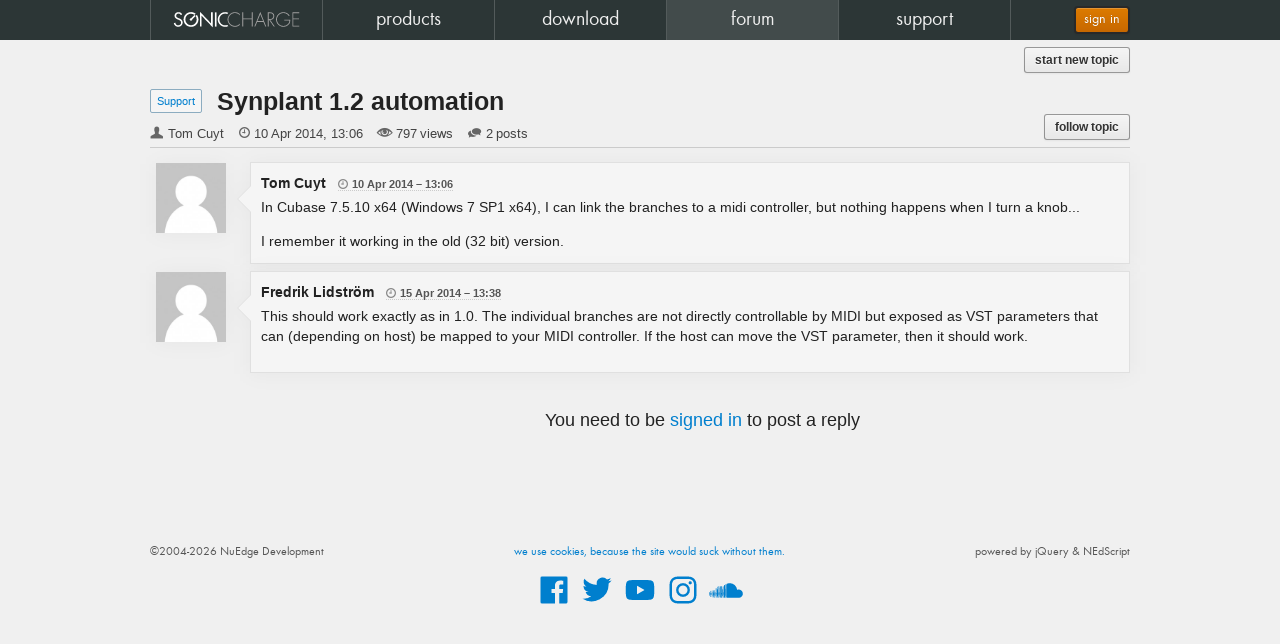

--- FILE ---
content_type: text/html; charset=UTF-8
request_url: https://soniccharge.com/forum/topic/472-synplant-1-2-automation
body_size: 7371
content:
<!DOCTYPE html>
<html lang="en">
<head>
<meta name="description" content="Sonic Charge">
<meta name="author" content="Magnus &amp; Fredrik Lidstr&ouml;m">
<meta name="copyright" content="&copy; 2026 NuEdge Development.">
<meta name="viewport" content="width=1024">
<meta property="fb:app_id" content="114429111933117">
<meta property="fb:admins" content="670511817,600978667">
<meta property="og:site_name" content="Sonic Charge">
<meta name="twitter:domain" content="soniccharge.com"><meta name="twitter:card" content="summary"><meta name="twitter:site" content="@soniccharge"><meta name="twitter:creator" content="@soniccharge"><meta name="twitter:title" content="Sonic Charge Forum"><meta name="twitter:description" content="Synplant 1.2 automation (posted by Tom Cuyt)"><meta name="twitter:type" content="article"><meta name="twitter:url" content="https://soniccharge.com/forum/topic/472-synplant-1-2-automation"><meta name="twitter:image" content="https://cdn.soniccharge.com/rc/60e36086/static/images/SC-logo.png"><meta property="og:title" content="Sonic Charge Forum"><meta property="og:description" content="Synplant 1.2 automation (posted by Tom Cuyt)"><meta property="og:type" content="article"><meta property="og:url" content="https://soniccharge.com/forum/topic/472-synplant-1-2-automation"><meta property="og:image" content="https://cdn.soniccharge.com/rc/60e36086/static/images/SC-logo.png"><title>Sonic Charge - forum</title>
<link href="https://cdn.soniccharge.com/favicon.ico" type="image/vnd.microsoft.icon" rel="shortcut icon">
<script>
	loginfixed="false";scsid="dpicgsM6A6wSOSDQDX6QDVYDvLOmXNlx";
	var user_logged_in=!1;
	var ask_login_remember=!1;

	(function(a,e,b){
		a[b]||(a[b]={q:[],async:function(c,d){a[b].q.push([c,d])},r:[],ready:function(c){a[b].r.push(c)},loaded:!1,done:function(){a[b].loaded=!0}})
	})(window,document,"scsl");

	"function"!==typeof String.prototype.trim&&(String.prototype.trim=function(){return this.replace(/^\s\s*/,"").replace(/\s\s*$/,"")});
	"function"!==typeof String.prototype.trimLeft&&(String.prototype.trimLeft=function(){return this.replace(/^\s\s*/,"")});
	"function"!==typeof String.prototype.trimRight&&(String.prototype.trimRight=function(){return this.replace(/\s\s*$/,"")});
</script>	
<link href="https://cdn.soniccharge.com/rc/cb0d2e95/static/baked/733bc046c0cdee329f6bc21130049ea0.css" type="text/css" rel="stylesheet" />		
<link rel="dns-prefetch" href="https://rum-static.pingdom.net">
<script>
	if (navigator && navigator.doNotTrack != true && navigator.msDoNotTrack != true) {
		window.dataLayer = window.dataLayer || [];
		function gtag(){dataLayer.push(arguments);}
		gtag('js', new Date());
  		var params = new URLSearchParams(window.location.search);
		gtag('config', 'G-DG8PCC7B60', (!params.get('utm_id') && params.get('ref') ? { utm_id: params.get('ref') } : {}));
		scsl.async("https://www.googletagmanager.com/gtag/js?id=G-DG8PCC7B60");

		var _prum=[['id','53203c82abe53deb72c304da'],['mark','firstbyte',(new Date()).getTime()]];
		scsl.async("https://rum-static.pingdom.net/prum.min.js");
	}
</script>
</head>
<body id="scbody"  class="hidejs"><div id="bodycontent">
	<!--[if lt IE 9]><div id="oldbrowser"><p>You are using an <strong>outdated</strong> browser.</p><p>Please <a href="https://browsehappy.com/" class="no-ajaxy">upgrade your browser</a> before using our site.</p></div><![endif]-->
	<!--[if IE 9]><!-->
		<noscript><div id="noscript"><p>Our site does not work properly without JavaScript.</p><p>Please <a href="https://www.enable-javascript.com/">enable JavaScript in your browser</a>.</p></div></noscript>
		<script src="https://cdn.soniccharge.com/rc/cb0d2e95/static/baked/7ba5a10ccab8ed72494ada621991f454.min.js" async defer></script>
		<script>
			(function(w, d) {
				var e,t;
				w.addEventListener("load", function() {
					t=setTimeout(function() {
						e=d.createElement("div");
						e.innerHTML="<p>Unable to load the JavaScript framework. Our site requires this framework to function properly.</p><p>Please try reloading, clearing cache, waiting or switch to another browser. If nothing helps, please contact us.</p>";
						e.id="jsloaderror";
						d.body.appendChild(e);
					}, 5000);
					scsl.ready(function() { clearTimeout(t); });
				});
				if (d.cookie="icanbakecookies",!d.cookie||0>d.cookie.indexOf("icanbakecookies")) {
					e=d.createElement("div");
					e.innerHTML="This site requires <a href='//lmgtfy.com/?q=enable+cookies+Chrome'>Cookies to be enabled.</a></div>";
					e.id="nocookies";
					d.body.insertBefore(e, d.body.firstChild);
				} else d.cookie="icanbakecookies; Max-Age=0";
			})(window, document);
		</script>
	<!--<![endif]-->

	<script>
		scsl.ready(function() {
			scriptdata="\n$(document).ready(function(){$(\"#postForm [data-placeholder]\").on(\"focus hidePlaceholder\",function(){if($(this).hasClass(\"placeholder\")){$(this).removeClass(\"placeholder\");if($(this).val()===$(this).data(\"placeholder\").replace(\/\\\\n\/g,\"\\n\"))$(this).val(\"\");}});$(\"#postForm [data-placeholder]\").on(\"blur showPlaceholder\",function(){if(!$(this).hasClass(\"placeholder\")&&$(this).val()===\"\"){$(this).addClass(\"placeholder\");$(this).val($(this).data(\"placeholder\").replace(\/\\\\n\/g,\"\\n\"));}});$(\"#postForm [data-placeholder]\").trigger(\"showPlaceholder\");$(\"#postForm [data-name]\").on(\"change input paste\",function(e){$(this).closest(\".control-group\").removeClass(\"error\");$(this).closest(\".control-group\").find(\"[rel=errortip]\").tooltip(\"destroy\");$(\"#postForm [type=submit],#postForm [type=reset]\").removeAttr(\"disabled\").removeClass(\"disabled\");});$(\"#postForm_text\").on(\"input paste\",function(e){var _scrollTop=$(window).scrollTop();var _wasTop=$(\".post_form textarea\").offset().top;postEditPreview(true);$(window).scrollTop(_scrollTop+$(\".post_form textarea\").offset().top-_wasTop);});$(\"#postForm\").submit(function(e){if(e.isDefaultPrevented())return false;var topError=undefined;$(\"#postForm [rel=errortip]\").tooltip(\"destroy\");$(\"#postForm [rel=errortip]\").removeAttr(\"rel\");$(\"#postForm [data-placeholder]\").trigger(\"hidePlaceholder\");$(\"#postForm [data-name]\").each(function(){var f=$(this);var error=null;var dn=f.data(\"name\");if(dn==\"text\"){var e=($.trim(f.val()).length<1?\"Post too short\":scfm(f.val()).length>=8000?\"Post too long, please split it up\":\"\");if(e)error=(typeof(e)===\"boolean\"?\"Post too short\":e);};if(error!==null){f.closest(\".control-group\").addClass(\"error\");var t=f.closest(\".control-group\").offset().top;if(!topError||t<topError)topError=t;f.next(\"i\").attr(\"title\",error);var placement=(f.parents(\".form-horizontal\").length>0?\"right\":\"top\");f.next(\"i\").tooltip({trigger:\"manual\",placement:placement}).attr(\"rel\",\"errortip\");}else f.closest(\".control-group\").removeClass(\"error\");});$(\"#postForm .error [rel=errortip]\").tooltip(\"show\");if($(\"#postForm .control-group.error\").length===0){$(\"#postForm [type=submit],#postForm [type=reset]\").addClass(\"disabled\").attr(\"disabled\",\"disabled\");return true;}\n$(\"#postForm [data-placeholder]\").trigger(\"showPlaceholder\");e&&e.preventDefault();if(topError&&topError<$(window).scrollTop())$.scrollTo(topError-30,240)\nreturn false;});$(\"#postForm .error i[title]\").tooltip({trigger:\"manual\"}).attr(\"rel\",\"errortip\");$(\"#postForm .error [rel=errortip]\").tooltip(\"show\");});jQuery(function($){$(\"body\").removeClass(\"hidejs\").addClass(\"showjs\");});";
			$("<script>").text(scriptdata).appendTo("body");
		});
    </script>

	<nav id="header" class="nb-forum">
		<div id="navwrapper">
			<ul id="navbuttons"><li id="nb-home" style="width:20%"><a href="/home"><span>home</span></a></li><li id="nb-products" style="width:20%"><a href="/products"><span>products</span></a></li><li id="nb-download" style="width:20%"><a href="/download"><span>download</span></a></li><li id="nb-forum" style="width:20%"><a href="/forum/"><span>forum</span></a></li><li id="nb-support" style="width:20%"><a href="/support"><span>support</span></a></li></ul>
			<div id="tools">
									<a id="signinbtn" class="btn-signin btn btn-gold no-ajaxy no-blank" href="https://soniccharge.com/login?state=zkDVPiKYW2eqqb_kRVwfUgb-QYLnz-_rBeArOGw9AE7B6hHqe1bCLJYQR6R6PzoG">sign in</a>
							</div>
		</div>
	</nav>

	<div id="top"><div> <a class="require_login btn btn-small btn_f_new_topic pull-right" href="/forum/new?in=1">start new topic</a></div></div>

	<section id="scpage" class="sc std"><div>
	<div id="forum"><div class="f_topicdetails" data-topicurl="/forum/topic/472-synplant-1-2-automation" data-topicid="472"><div class="f_forumname"><a href="/forum/1-support">Support</a></div><h3 class="f_topicname">Synplant 1.2 automation</h3><span class="f_author">Tom Cuyt</span><span class="f_when"><time datetime="2014-04-10T13:06:02Z">2014-04-10T13:06:02Z</time></span><span class="f_views">797 views</span><span class="f_replies">2 posts</span><a class="require_login btn btn-small btn_follow_topic"><span class="hide">un</span>follow topic</a></div><script type="application/ld+json">
{"@context":"http:\/\/schema.org","@id":"https:\/\/soniccharge.com\/forum\/topic\/472-synplant-1-2-automation","@type":"Article","author":{"@type":"Person","name":"Tom Cuyt"},"datePublished":"2014-04-10T13:06:02Z","headline":"Synplant 1.2 automation","image":"https:\/\/cdn.soniccharge.com\/rc\/60e36086\/static\/images\/SC-logo.png"}</script>
<ul class="f_postlist"><li id="post2002" class="f_post" data-authorid="1821" data-postid="2002"><h4 class="f_author"><div class="f_avatar" data-id="1821" data-name="anonymous"data-url="https://cdn.soniccharge.com/rc/60e36086/static/images/missing-avatar.png"></div>Tom Cuyt <span class="f_when"><time datetime="2014-04-10T13:06:02Z">2014-04-10T13:06:02Z</time></span></h4><div class="f_postbody"><p>In Cubase 7.5.10 x64 (Windows 7 SP1 x64), I can link the branches to a midi controller, but nothing happens when I turn a knob... <p>I remember it working in the old (32 bit) version.</div><div class="f_postfoot"></div><li id="post2007" class="f_post" data-authorid="4408" data-postid="2007"><h4 class="f_author"><div class="f_avatar" data-id="4408" data-name="anonymous"data-url="https://cdn.soniccharge.com/rc/60e36086/static/images/missing-avatar.png"></div>Fredrik Lidström <span class="f_when"><time datetime="2014-04-15T13:38:40Z">2014-04-15T13:38:40Z</time></span></h4><div class="f_postbody"><p>This should work exactly as in 1.0. The individual branches are not directly controllable by MIDI but exposed as VST parameters that can (depending on host) be mapped to your MIDI controller. If the host can move the VST parameter, then it should work.</div><div class="f_postfoot"></div></ul><div class="f_noposting showjs"><p>You need to be <a class="require_login">signed in</a> to post a reply</p></div><div id="backtotop" class=""><a>back to top &#x21e1;</a></div><script>
	scsl.ready(function() {
		setTimeout(function() {
			$.ajax({ dataType: "json", url: "/forum/api/markview", data: { id:472 } });
		}, 2500);
	});
</script></div><script type="application/ld+json">{"@context":"http://schema.org","@type":"WebSite","name":"SonicCharge","url":"https://soniccharge.com","potentialAction":{"@type":"SearchAction","target":"https://soniccharge.com/forum/?on=sitesearch&search={search_term_string}","query-input":"required name=search_term_string"}}</script>
	</div></section>
	<div id="scrollarrow" class="unselectable"><i>&#xe213;</i></div>

	<footer id="scfoot"><div>
		<a href="/privacy">we use cookies, because the site would suck without them.</a>		
		<div style="float:left">&#169;2004-2026 NuEdge Development</div><div style="float:right;text-align:right">powered by jQuery &amp; NEdScript</div>
	</div><div class="followblock">
		<a title="Facebook" rel="nofollow noopener noreferrer tooltip" href="https://www.facebook.com/SonicCharge">
			<svg xmlns="http://www.w3.org/2000/svg" role="graphics-symbol" class="svgIcon svgIcon-facebook" fill="currentColor" viewBox="0 0 32 32" >
				<path d="M28 5.325v21.35A1.325 1.325 0 0 1 26.675 28H20.56v-9.294h3.12l.467-3.622H20.56v-2.313c0-1.048.292-1.763 1.796-1.763h1.918v-3.24a25.663 25.663 0 0 0-2.795-.143c-2.766 0-4.659 1.688-4.659 4.788v2.671h-3.128v3.622h3.128V28H5.325A1.325 1.325 0 0 1 4 26.676V5.325A1.324 1.324 0 0 1 5.325 4h21.35A1.325 1.325 0 0 1 28 5.325Z"/>
			</svg></a>
		<a title="Twitter" rel="nofollow noopener noreferrer tooltip" href="https://twitter.com/soniccharge">
			<svg xmlns="http://www.w3.org/2000/svg" role="graphics-symbol" class="svgIcon svgIcon-twitter" fill="currentColor" viewBox="0 0 32 32" >
				<path d="M26.329 10.204c.01.23.01.458.01.687A15.182 15.182 0 0 1 2.992 23.688a10.265 10.265 0 0 0 1.27.073 10.7 10.7 0 0 0 6.627-2.289 5.335 5.335 0 0 1-4.984-3.704 5.366 5.366 0 0 0 2.404-.094 5.346 5.346 0 0 1-4.276-5.233v-.073a5.396 5.396 0 0 0 2.413.666 5.357 5.357 0 0 1-1.654-7.127 15.15 15.15 0 0 0 10.997 5.577 5.898 5.898 0 0 1-.135-1.217 5.336 5.336 0 0 1 9.228-3.652 10.612 10.612 0 0 0 3.392-1.29 5.368 5.368 0 0 1-2.351 2.955 10.811 10.811 0 0 0 3.07-.843 10.868 10.868 0 0 1-2.664 2.767Z"/>
			</svg></a>
		<a title="YouTube" rel="nofollow noopener noreferrer tooltip" href="https://www.youtube.com/user/malstrom72/videos">
			<svg xmlns="http://www.w3.org/2000/svg" role="graphics-symbol" class="svgIcon svgIcon-youtube" fill="currentColor" viewBox="0 0 32 32" >
				<path d="M28.24 9.81a3.21 3.21 0 0 0-2.258-2.273C23.989 7 16 7 16 7s-7.99 0-9.982.537A3.21 3.21 0 0 0 3.76 9.811 33.675 33.675 0 0 0 3.226 16a33.675 33.675 0 0 0 .534 6.19 3.21 3.21 0 0 0 2.258 2.273C8.011 25 16 25 16 25s7.99 0 9.982-.537a3.21 3.21 0 0 0 2.258-2.274A33.676 33.676 0 0 0 28.774 16a33.676 33.676 0 0 0-.534-6.19ZM13.387 19.8V12.2l6.678 3.8Z"/>
			</svg></a>
		<a title="Instagram" rel="nofollow noopener noreferrer tooltip" href="https://www.instagram.com/soniccharge/">
			<svg xmlns="http://www.w3.org/2000/svg" role="graphics-symbol" class="svgIcon svgIcon-instagram" fill="currentColor" viewBox="0 0 32 32" >
				<path d="M16 6.162c3.204 0 3.584.012 4.849.07a6.64 6.64 0 0 1 2.228.413 3.974 3.974 0 0 1 2.278 2.278 6.64 6.64 0 0 1 .413 2.228c.058 1.265.07 1.645.07 4.849s-.012 3.584-.07 4.849a6.64 6.64 0 0 1-.413 2.228 3.974 3.974 0 0 1-2.278 2.278 6.64 6.64 0 0 1-2.228.413c-1.265.058-1.645.07-4.849.07s-3.584-.012-4.849-.07a6.64 6.64 0 0 1-2.228-.413 3.974 3.974 0 0 1-2.278-2.278 6.64 6.64 0 0 1-.413-2.228c-.058-1.265-.07-1.645-.07-4.849s.012-3.584.07-4.849a6.64 6.64 0 0 1 .413-2.228 3.974 3.974 0 0 1 2.278-2.278 6.64 6.64 0 0 1 2.228-.413c1.265-.058 1.645-.07 4.849-.07M16 4c-3.259 0-3.668.014-4.948.072a8.808 8.808 0 0 0-2.912.558 6.136 6.136 0 0 0-3.51 3.51 8.808 8.808 0 0 0-.558 2.912C4.014 12.332 4 12.741 4 16s.014 3.668.072 4.948a8.808 8.808 0 0 0 .558 2.912 6.136 6.136 0 0 0 3.51 3.51 8.808 8.808 0 0 0 2.912.558c1.28.058 1.689.072 4.948.072s3.668-.014 4.948-.072a8.808 8.808 0 0 0 2.912-.558 6.136 6.136 0 0 0 3.51-3.51 8.808 8.808 0 0 0 .558-2.912c.058-1.28.072-1.689.072-4.948s-.014-3.668-.072-4.948a8.808 8.808 0 0 0-.558-2.912 6.136 6.136 0 0 0-3.51-3.51 8.808 8.808 0 0 0-2.912-.558C19.668 4.014 19.259 4 16 4Zm0 5.838A6.162 6.162 0 1 0 22.162 16 6.162 6.162 0 0 0 16 9.838ZM16 20a4 4 0 1 1 4-4 4 4 0 0 1-4 4Zm6.406-11.846a1.44 1.44 0 1 0 1.44 1.44 1.44 1.44 0 0 0-1.44-1.44Z"/>
			</svg></a>
		<a title="SoundCloud" rel="nofollow noopener noreferrer tooltip" href="https://soundcloud.com/malstrom">
			<svg xmlns="http://www.w3.org/2000/svg" role="graphics-symbol" class="svgIcon svgIcon-soundcloud" fill="currentColor" viewBox="0 0 32 32" >
				<path d="M1.22 17.853 1 19.519l.22 1.638a.124.124 0 0 0 .12.117.126.126 0 0 0 .12-.117l.26-1.638-.26-1.667a.12.12 0 0 0-.24 0m1.104-1.027-.295 2.694.295 2.635a.125.125 0 0 0 .25 0l.335-2.635-.335-2.694a.125.125 0 0 0-.25 0m3.488-.352-.25 3.047.25 3.204a.202.202 0 0 0 .403 0l.283-3.204-.283-3.048a.202.202 0 0 0-.403.001m-2.335-.15-.28 3.196.28 3.08a.15.15 0 0 0 .3 0l.319-3.08-.318-3.197a.156.156 0 0 0-.15-.147.155.155 0 0 0-.151.147m1.163-.086-.265 3.284.265 3.177a.176.176 0 0 0 .352 0l.3-3.177-.3-3.285a.176.176 0 0 0-.352 0m2.354-1.67-.235 4.957.235 3.203a.227.227 0 0 0 .454 0l.266-3.203-.266-4.958a.227.227 0 0 0-.454 0m1.191-1.133-.219 6.09.22 3.184a.253.253 0 0 0 .505 0l.248-3.183-.248-6.09a.253.253 0 0 0-.506 0m4.863-.312-.159 6.404.16 3.082a.355.355 0 0 0 .71-.002v.002l.178-3.082-.179-6.405a.355.355 0 0 0-.71 0m-3.661-.195-.205 6.599.205 3.15a.278.278 0 0 0 .556 0l.23-3.15-.23-6.6a.278.278 0 0 0-.556.001m2.43-.047-.173 6.647.174 3.101a.33.33 0 0 0 .66-.002v.002l.195-3.101-.196-6.647a.33.33 0 0 0-.66 0m-1.22-.175-.189 6.82.19 3.132a.304.304 0 0 0 .607 0v-.001l.213-3.13-.213-6.82a.304.304 0 0 0-.608 0m3.691-.8-.143 7.62.143 3.063a.38.38 0 0 0 .762-.002l.16-3.059-.16-7.622a.38.38 0 0 0-.762 0m1.234-.69-.166 8.313.166 3.017a.406.406 0 0 0 .813-.003v.003l.181-3.017-.18-8.314a.406.406 0 0 0-.814.001m1.516-.829c-.278.108-.352.219-.355.434V22.53a.447.447 0 0 0 .398.436l10.23.005a3.69 3.69 0 1 0-1.428-7.094 6.511 6.511 0 0 0-6.484-5.934 6.584 6.584 0 0 0-2.36.441"/>
			</svg></a>
	</div></footer>

		<div id="fullscreen" class="hide"><div id="background"></div>
		<div id="loginmodal" style="">
			<div id="login-box"><div id="login-box-left">
<h4 id="login-head">Sign In / Sign Up</h4><hr />
<form class="no-ajaxy" id="login-form" action="/login" method="post">
	<input type="hidden" id="login-state" name="state" value="9kG4XcT90OWZ5T35VsNcbQD7QA52w6lXWAUB--8k9o_qLFMAuHyrXV9zma5L8FBv" />
	<fieldset id="email-fields">
		<div id="logingrp-e">
			<label for="loginbox-e">Email</label><input type="email" id="loginbox-e" name="e" tabindex="1" value="" autofocus autocomplete="username"><i></i>
		</div>

		<small id="logingrp-e-firsttime">First time here? Just enter your current email and <a class="nostyle">sign up</a>.</small>
	</fieldset>
	<fieldset id="password-fields" class="hide">
		<div id="logingrp-p">
			<label for="loginbox-p">Password</label><input type="password" id="loginbox-p" tabindex="1" value="" autofocus autocomplete="current-password"><i></i>
		</div>
		<small id="logingrp-p-firsttime"></small>
		<label class="remember" for="loginbox-r">
		 <input type="checkbox" id="loginbox-r" value="1" name="remember_me"><span>Remember me</span>
		 <span class="policy">please see our <a href="/privacy">privacy policy</a></span>
		</label>
	</fieldset>
	<a id="login-close" class="nostyle">&times;</a>
	<button type="submit" id="login-box-right" name="show.submit.name" value="next">
	<i id="login-box-right-arrow"></i></button>
</form>

<div id="alert-area">
<div class='alert alert-info alert-message smaller' data-alert>Facebook sign in no longer available. Use the same email to set password and access your account. If you need help, <a href="https://soniccharge.com/email">contact us</a>.</div>
</div>
</div><div id="login-box-foot">
	<span>or</span>
	<a id="googlebutton" href="https://accounts.google.com/o/oauth2/auth?response_type=code&client_id=178996843272.apps.googleusercontent.com&redirect_uri=https%3A%2F%2Fsoniccharge.com%2Flogin%2Fgoogle&scope=openid%20profile%20email&state=qMwC1iU-1-YiqICg_r_o7FsaybvBL8NCYi-B1fHTbnWV1WwBo1Tw6p3_mG_DWX1n" tabindex="5" class="btn btn-small btn-google no-blank no-ajaxy">sign in with Google</a>
</div></div>
		</div>
	</div>
	
	<div id="scplayer">
  <div id="scplayer_close"><i>&#xe208;</i></div>
  <div id="scplayer_wrapper">
    <div id="scplayer_controls" class="unselectable">
      <div id="scplayer_volume"><i>&#xe185;</i></div>
      <div id="scplayer_prev"><i>&#xe171;</i></div>
      <div id="scplayer_next"><i>&#xe179;</i></div>
      <div id="scplayer_pause"><i>&#xe175;</i></div>
      <div id="scplayer_play"><i>&#xe174;</i></div>
      <div id="scplayer_busy"></div>      
    </div>    
    <div id="scplayer_track_info"></div>
    <div id="scplayer_waveform" class="unselectable">
      <div id="scplayer_waveform_position"></div>
    </div>
  </div>
</div>
		
	<div id="fullblock" style="display:none"><div></div></div>

	
	<script>scsl.done();</script>
	<script type="application/ld+json">{"@context":"http://schema.org","@type":"WebSite","name":"SonicCharge","url":"https://soniccharge.com"}</script>
</div></body>
</html>
